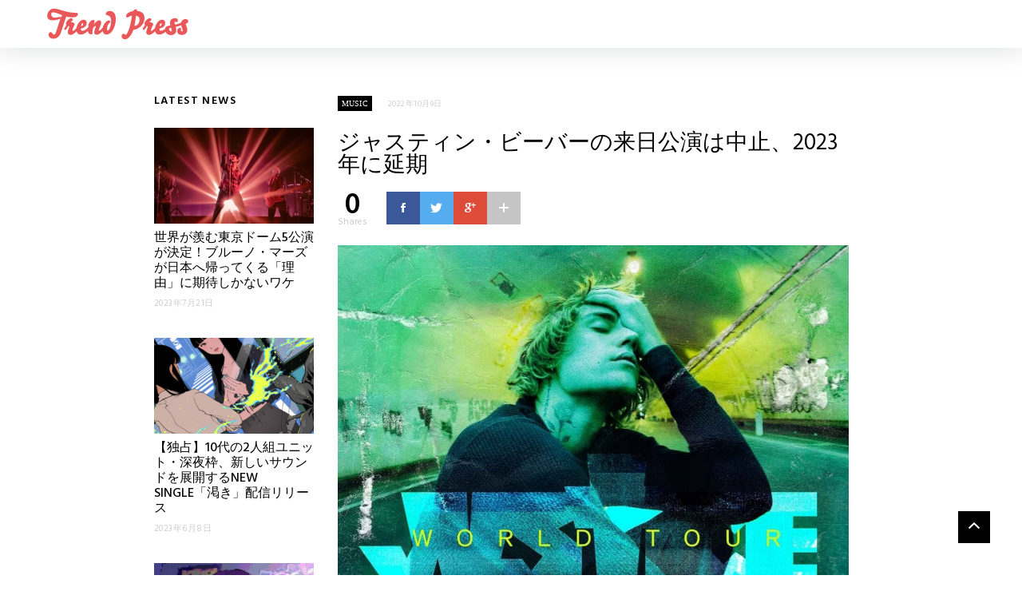

--- FILE ---
content_type: text/html; charset=UTF-8
request_url: https://trpr.jp/music/justin-bieber-2/
body_size: 12402
content:
<!DOCTYPE html>
<!--[if IE 7 ]>    <html class="ie7"> <![endif]-->
<!--[if IE 8 ]>    <html class="ie8"> <![endif]-->
<html lang="ja">
    <head>
        <meta charset="UTF-8">
        <!-- Mobile Specific Metas
        ================================================== -->
        <meta name="viewport" content="width=device-width, initial-scale=1, maximum-scale=1"/>
        <link rel="shortcut icon" href="https://trpr.jp/wp-content/uploads/2021/04/ファビコン.png" />
		    <!-- 記事に設定されているアイキャッチ画像のOGP -->
    <meta property="og:image" content="https://trpr.jp/wp-content/uploads/2022/10/5a6f693f4821c4772a223ea849031e42a2266fbd_xlarge.jpg">
		
		    <!-- 記事に設定されているアイキャッチ画像のOGP -->
    <meta name="twitter:image" content="https://trpr.jp/wp-content/uploads/2022/10/5a6f693f4821c4772a223ea849031e42a2266fbd_xlarge.jpg">
		
		
        <title>ジャスティン・ビーバーの来日公演は中止、2023年に延期 &#8211; Trend Press -トレンドプレス-</title>
<meta name='robots' content='max-image-preview:large' />
<link rel='dns-prefetch' href='//webfonts.xserver.jp' />
<link rel='dns-prefetch' href='//fonts.googleapis.com' />
<link rel='dns-prefetch' href='//s.w.org' />
<link rel='preconnect' href='https://fonts.gstatic.com' crossorigin />
<link rel="alternate" type="application/rss+xml" title="Trend Press -トレンドプレス- &raquo; フィード" href="https://trpr.jp/feed/" />
<link rel="alternate" type="application/rss+xml" title="Trend Press -トレンドプレス- &raquo; コメントフィード" href="https://trpr.jp/comments/feed/" />
<script type="text/javascript">
window._wpemojiSettings = {"baseUrl":"https:\/\/s.w.org\/images\/core\/emoji\/13.1.0\/72x72\/","ext":".png","svgUrl":"https:\/\/s.w.org\/images\/core\/emoji\/13.1.0\/svg\/","svgExt":".svg","source":{"concatemoji":"https:\/\/trpr.jp\/wp-includes\/js\/wp-emoji-release.min.js?ver=5.9.12"}};
/*! This file is auto-generated */
!function(e,a,t){var n,r,o,i=a.createElement("canvas"),p=i.getContext&&i.getContext("2d");function s(e,t){var a=String.fromCharCode;p.clearRect(0,0,i.width,i.height),p.fillText(a.apply(this,e),0,0);e=i.toDataURL();return p.clearRect(0,0,i.width,i.height),p.fillText(a.apply(this,t),0,0),e===i.toDataURL()}function c(e){var t=a.createElement("script");t.src=e,t.defer=t.type="text/javascript",a.getElementsByTagName("head")[0].appendChild(t)}for(o=Array("flag","emoji"),t.supports={everything:!0,everythingExceptFlag:!0},r=0;r<o.length;r++)t.supports[o[r]]=function(e){if(!p||!p.fillText)return!1;switch(p.textBaseline="top",p.font="600 32px Arial",e){case"flag":return s([127987,65039,8205,9895,65039],[127987,65039,8203,9895,65039])?!1:!s([55356,56826,55356,56819],[55356,56826,8203,55356,56819])&&!s([55356,57332,56128,56423,56128,56418,56128,56421,56128,56430,56128,56423,56128,56447],[55356,57332,8203,56128,56423,8203,56128,56418,8203,56128,56421,8203,56128,56430,8203,56128,56423,8203,56128,56447]);case"emoji":return!s([10084,65039,8205,55357,56613],[10084,65039,8203,55357,56613])}return!1}(o[r]),t.supports.everything=t.supports.everything&&t.supports[o[r]],"flag"!==o[r]&&(t.supports.everythingExceptFlag=t.supports.everythingExceptFlag&&t.supports[o[r]]);t.supports.everythingExceptFlag=t.supports.everythingExceptFlag&&!t.supports.flag,t.DOMReady=!1,t.readyCallback=function(){t.DOMReady=!0},t.supports.everything||(n=function(){t.readyCallback()},a.addEventListener?(a.addEventListener("DOMContentLoaded",n,!1),e.addEventListener("load",n,!1)):(e.attachEvent("onload",n),a.attachEvent("onreadystatechange",function(){"complete"===a.readyState&&t.readyCallback()})),(n=t.source||{}).concatemoji?c(n.concatemoji):n.wpemoji&&n.twemoji&&(c(n.twemoji),c(n.wpemoji)))}(window,document,window._wpemojiSettings);
</script>
<style type="text/css">
img.wp-smiley,
img.emoji {
	display: inline !important;
	border: none !important;
	box-shadow: none !important;
	height: 1em !important;
	width: 1em !important;
	margin: 0 0.07em !important;
	vertical-align: -0.1em !important;
	background: none !important;
	padding: 0 !important;
}
</style>
	<link rel='stylesheet' id='wp-block-library-css'  href='https://trpr.jp/wp-includes/css/dist/block-library/style.min.css?ver=5.9.12' type='text/css' media='all' />
<style id='wp-block-library-inline-css' type='text/css'>
.has-text-align-justify{text-align:justify;}
</style>
<link rel='stylesheet' id='mediaelement-css'  href='https://trpr.jp/wp-includes/js/mediaelement/mediaelementplayer-legacy.min.css?ver=4.2.16' type='text/css' media='all' />
<link rel='stylesheet' id='wp-mediaelement-css'  href='https://trpr.jp/wp-includes/js/mediaelement/wp-mediaelement.min.css?ver=5.9.12' type='text/css' media='all' />
<style id='global-styles-inline-css' type='text/css'>
body{--wp--preset--color--black: #000000;--wp--preset--color--cyan-bluish-gray: #abb8c3;--wp--preset--color--white: #ffffff;--wp--preset--color--pale-pink: #f78da7;--wp--preset--color--vivid-red: #cf2e2e;--wp--preset--color--luminous-vivid-orange: #ff6900;--wp--preset--color--luminous-vivid-amber: #fcb900;--wp--preset--color--light-green-cyan: #7bdcb5;--wp--preset--color--vivid-green-cyan: #00d084;--wp--preset--color--pale-cyan-blue: #8ed1fc;--wp--preset--color--vivid-cyan-blue: #0693e3;--wp--preset--color--vivid-purple: #9b51e0;--wp--preset--gradient--vivid-cyan-blue-to-vivid-purple: linear-gradient(135deg,rgba(6,147,227,1) 0%,rgb(155,81,224) 100%);--wp--preset--gradient--light-green-cyan-to-vivid-green-cyan: linear-gradient(135deg,rgb(122,220,180) 0%,rgb(0,208,130) 100%);--wp--preset--gradient--luminous-vivid-amber-to-luminous-vivid-orange: linear-gradient(135deg,rgba(252,185,0,1) 0%,rgba(255,105,0,1) 100%);--wp--preset--gradient--luminous-vivid-orange-to-vivid-red: linear-gradient(135deg,rgba(255,105,0,1) 0%,rgb(207,46,46) 100%);--wp--preset--gradient--very-light-gray-to-cyan-bluish-gray: linear-gradient(135deg,rgb(238,238,238) 0%,rgb(169,184,195) 100%);--wp--preset--gradient--cool-to-warm-spectrum: linear-gradient(135deg,rgb(74,234,220) 0%,rgb(151,120,209) 20%,rgb(207,42,186) 40%,rgb(238,44,130) 60%,rgb(251,105,98) 80%,rgb(254,248,76) 100%);--wp--preset--gradient--blush-light-purple: linear-gradient(135deg,rgb(255,206,236) 0%,rgb(152,150,240) 100%);--wp--preset--gradient--blush-bordeaux: linear-gradient(135deg,rgb(254,205,165) 0%,rgb(254,45,45) 50%,rgb(107,0,62) 100%);--wp--preset--gradient--luminous-dusk: linear-gradient(135deg,rgb(255,203,112) 0%,rgb(199,81,192) 50%,rgb(65,88,208) 100%);--wp--preset--gradient--pale-ocean: linear-gradient(135deg,rgb(255,245,203) 0%,rgb(182,227,212) 50%,rgb(51,167,181) 100%);--wp--preset--gradient--electric-grass: linear-gradient(135deg,rgb(202,248,128) 0%,rgb(113,206,126) 100%);--wp--preset--gradient--midnight: linear-gradient(135deg,rgb(2,3,129) 0%,rgb(40,116,252) 100%);--wp--preset--duotone--dark-grayscale: url('#wp-duotone-dark-grayscale');--wp--preset--duotone--grayscale: url('#wp-duotone-grayscale');--wp--preset--duotone--purple-yellow: url('#wp-duotone-purple-yellow');--wp--preset--duotone--blue-red: url('#wp-duotone-blue-red');--wp--preset--duotone--midnight: url('#wp-duotone-midnight');--wp--preset--duotone--magenta-yellow: url('#wp-duotone-magenta-yellow');--wp--preset--duotone--purple-green: url('#wp-duotone-purple-green');--wp--preset--duotone--blue-orange: url('#wp-duotone-blue-orange');--wp--preset--font-size--small: 13px;--wp--preset--font-size--medium: 20px;--wp--preset--font-size--large: 36px;--wp--preset--font-size--x-large: 42px;}.has-black-color{color: var(--wp--preset--color--black) !important;}.has-cyan-bluish-gray-color{color: var(--wp--preset--color--cyan-bluish-gray) !important;}.has-white-color{color: var(--wp--preset--color--white) !important;}.has-pale-pink-color{color: var(--wp--preset--color--pale-pink) !important;}.has-vivid-red-color{color: var(--wp--preset--color--vivid-red) !important;}.has-luminous-vivid-orange-color{color: var(--wp--preset--color--luminous-vivid-orange) !important;}.has-luminous-vivid-amber-color{color: var(--wp--preset--color--luminous-vivid-amber) !important;}.has-light-green-cyan-color{color: var(--wp--preset--color--light-green-cyan) !important;}.has-vivid-green-cyan-color{color: var(--wp--preset--color--vivid-green-cyan) !important;}.has-pale-cyan-blue-color{color: var(--wp--preset--color--pale-cyan-blue) !important;}.has-vivid-cyan-blue-color{color: var(--wp--preset--color--vivid-cyan-blue) !important;}.has-vivid-purple-color{color: var(--wp--preset--color--vivid-purple) !important;}.has-black-background-color{background-color: var(--wp--preset--color--black) !important;}.has-cyan-bluish-gray-background-color{background-color: var(--wp--preset--color--cyan-bluish-gray) !important;}.has-white-background-color{background-color: var(--wp--preset--color--white) !important;}.has-pale-pink-background-color{background-color: var(--wp--preset--color--pale-pink) !important;}.has-vivid-red-background-color{background-color: var(--wp--preset--color--vivid-red) !important;}.has-luminous-vivid-orange-background-color{background-color: var(--wp--preset--color--luminous-vivid-orange) !important;}.has-luminous-vivid-amber-background-color{background-color: var(--wp--preset--color--luminous-vivid-amber) !important;}.has-light-green-cyan-background-color{background-color: var(--wp--preset--color--light-green-cyan) !important;}.has-vivid-green-cyan-background-color{background-color: var(--wp--preset--color--vivid-green-cyan) !important;}.has-pale-cyan-blue-background-color{background-color: var(--wp--preset--color--pale-cyan-blue) !important;}.has-vivid-cyan-blue-background-color{background-color: var(--wp--preset--color--vivid-cyan-blue) !important;}.has-vivid-purple-background-color{background-color: var(--wp--preset--color--vivid-purple) !important;}.has-black-border-color{border-color: var(--wp--preset--color--black) !important;}.has-cyan-bluish-gray-border-color{border-color: var(--wp--preset--color--cyan-bluish-gray) !important;}.has-white-border-color{border-color: var(--wp--preset--color--white) !important;}.has-pale-pink-border-color{border-color: var(--wp--preset--color--pale-pink) !important;}.has-vivid-red-border-color{border-color: var(--wp--preset--color--vivid-red) !important;}.has-luminous-vivid-orange-border-color{border-color: var(--wp--preset--color--luminous-vivid-orange) !important;}.has-luminous-vivid-amber-border-color{border-color: var(--wp--preset--color--luminous-vivid-amber) !important;}.has-light-green-cyan-border-color{border-color: var(--wp--preset--color--light-green-cyan) !important;}.has-vivid-green-cyan-border-color{border-color: var(--wp--preset--color--vivid-green-cyan) !important;}.has-pale-cyan-blue-border-color{border-color: var(--wp--preset--color--pale-cyan-blue) !important;}.has-vivid-cyan-blue-border-color{border-color: var(--wp--preset--color--vivid-cyan-blue) !important;}.has-vivid-purple-border-color{border-color: var(--wp--preset--color--vivid-purple) !important;}.has-vivid-cyan-blue-to-vivid-purple-gradient-background{background: var(--wp--preset--gradient--vivid-cyan-blue-to-vivid-purple) !important;}.has-light-green-cyan-to-vivid-green-cyan-gradient-background{background: var(--wp--preset--gradient--light-green-cyan-to-vivid-green-cyan) !important;}.has-luminous-vivid-amber-to-luminous-vivid-orange-gradient-background{background: var(--wp--preset--gradient--luminous-vivid-amber-to-luminous-vivid-orange) !important;}.has-luminous-vivid-orange-to-vivid-red-gradient-background{background: var(--wp--preset--gradient--luminous-vivid-orange-to-vivid-red) !important;}.has-very-light-gray-to-cyan-bluish-gray-gradient-background{background: var(--wp--preset--gradient--very-light-gray-to-cyan-bluish-gray) !important;}.has-cool-to-warm-spectrum-gradient-background{background: var(--wp--preset--gradient--cool-to-warm-spectrum) !important;}.has-blush-light-purple-gradient-background{background: var(--wp--preset--gradient--blush-light-purple) !important;}.has-blush-bordeaux-gradient-background{background: var(--wp--preset--gradient--blush-bordeaux) !important;}.has-luminous-dusk-gradient-background{background: var(--wp--preset--gradient--luminous-dusk) !important;}.has-pale-ocean-gradient-background{background: var(--wp--preset--gradient--pale-ocean) !important;}.has-electric-grass-gradient-background{background: var(--wp--preset--gradient--electric-grass) !important;}.has-midnight-gradient-background{background: var(--wp--preset--gradient--midnight) !important;}.has-small-font-size{font-size: var(--wp--preset--font-size--small) !important;}.has-medium-font-size{font-size: var(--wp--preset--font-size--medium) !important;}.has-large-font-size{font-size: var(--wp--preset--font-size--large) !important;}.has-x-large-font-size{font-size: var(--wp--preset--font-size--x-large) !important;}
</style>
<link rel='stylesheet' id='contact-form-7-css'  href='https://trpr.jp/wp-content/plugins/contact-form-7/includes/css/styles.css?ver=5.6.4' type='text/css' media='all' />
<link rel='stylesheet' id='bootstrap-css'  href='https://trpr.jp/wp-content/themes/coolist/assets/css/bootstrap.min.css?ver=5.9.12' type='text/css' media='all' />
<link rel='stylesheet' id='ionfonts-css'  href='https://trpr.jp/wp-content/themes/coolist/assets/css/ionicons.min.css?ver=5.9.12' type='text/css' media='all' />
<link rel='stylesheet' id='swipebox-css'  href='https://trpr.jp/wp-content/themes/coolist/assets/css/swipebox.min.css?ver=5.9.12' type='text/css' media='all' />
<link rel='stylesheet' id='coolist-style-css'  href='https://trpr.jp/wp-content/themes/coolist/style.css?ver=5.9.12' type='text/css' media='all' />
<link rel='stylesheet' id='coolist-responsive-css'  href='https://trpr.jp/wp-content/themes/coolist/assets/css/responsive.css?ver=5.9.12' type='text/css' media='all' />
<style id='coolist-responsive-inline-css' type='text/css'>
body{font-family: "Hind", Arial, Helvetica, sans-serif;font-size: 15px;font-weight: 400;color: #0f0f0f;background-color: #ffffff;}
body.tw-reaction-page div#theme-layout{background-color: #ffffff;}
.theme-boxed #theme-layout{background-color: #191919;}
ul.sf-menu, ul.sf-mobile-menu, .cat-menu{font-family: "Hind";}
ul.sf-menu > li > a{font-size: 0px;}
ul.sf-menu > li > a, ul.sf-mobile-menu, .cat-menu{font-weight: 600;text-transform: uppercase;}
.sf-menu ul, .cat-menu ul{font-size: 0px;font-weight: 700;text-transform: uppercase;}
h1, h2, h3, h4, h5, h6, .tw-blog .row-title > a{font-weight: 600;color: #000000;}
h2{ font-size: 18px}
h3{ font-size: 18px}
h4{ font-size: 16px}
h5{ font-size: 14px}
h6{ font-size: 12px}
h1, h2, h3, h4, h5, h6, blockquote{text-transform: none;}
h1, h2, h3, h4, h5, h6, blockquote, .tw-pagination, .btn,.tw-cat-arrow, .tw-blog .row-title > a{font-family: "Hind";}
.entry-cats{font-size: 10px;font-weight: 400;text-transform: uppercase;}
.entry-meta, .wp-review-tab-postmeta{font-family: "Hind";font-size: 10px;font-weight: 400;text-transform: none;}
.site-name{font-family: "Montserrat";font-size: 20px;font-weight: 700;text-transform: none;}
.tw-slider .slider-item .entry-title{ font-size: 25px; text-transform: none}
.tw-slider-bullets .entry-title{ font-size: 18px; text-transform: }
.tw-menu-container, .header-clone, .sf-menu > li{height: 60px;}.tw-mobile-menu{top: 60px;}.tw-slider.style_2{height: 600px;}a{color: #111;}a:hover{color: #999;}.entry-content blockquote{color: #000000;}.tw-blog .row-title h3, .tw-blog .row-title > a, .blog-column h5.column-title{color: #0a0a0a;}.header-clone, body.header-small .tw-menu-container{background-color: #ffffff;}.slider-fullwidth .header-clone{position: static;}.entry-cats, .logo-point, article.single .entry-share .share-count, .waves-footer .mc4wp-form-fields button:hover{color: #000000;}.cat-menu, article.featured .entry-cats a, .entry-meta .entry-cats a, .tw-list-title span, .tw-cats-widget span.point,.entry-content .review-total-wrapper span.review-total-box{background-color: #000000;}.content-area article.sticky{border-color: #000000;}div.cat-menu ul li>span{background-color: #ce1126;}div.cat-menu ul li.active a{color: #ce1126;}.tw-blog article .entry-post, .tw-blog article.list, body:not(.single-post) .tw-sidebar aside.widget, body.error404,body.page:not(.page-template-page-rowbuilder):not(.tw-reaction-page) #theme-layout, body.single-post #theme-layout{background-color: #ffffff;}.entry-meta, .share-count .count-text{color: #ccc;}.site-name, .site-name .logo, ul.sf-menu > li > a, .header-search-icon, .mobile-menu-icon,.tw-menu ul.sf-menu > li:hover > a, .tw-menu ul.sf-menu > li > a:hover{color: #0a0a0a;}.tw-menu .sf-menu:hover > li > a{color: #0a0a0a;}ul.sf-menu li ul li a, .cat-menu ul li a, .sf-menu ul .menu-item-has-children > a:after,.sf-menu .waves-mega-menu .mega-menu-title{color: #333;}.cat-menu ul, .sf-menu ul, ul.sf-menu li ul li{background-color: #ffffff;}ul.sf-menu li ul li a:before{background-color: #ce1126;}ul.sf-menu li ul li:hover > a,.sf-menu ul .menu-item-has-children:hover > a:after{color: #ffffff;}.header-socials .follow-item, .header-socials a{color: #ffffff;}.header-socials a:hover{color: #ffffff;}.waves-footer{color: #999;background-color: #151515;}.waves-footer h1, .waves-footer h2, .waves-footer h3, .waves-footer h4, .waves-footer h5, .waves-footer h6{color: #fff;}.waves-footer a, .waves-footer div.tw-social-icon a{color: #ccc;}.waves-footer a:hover{color: #fff;}.dark-version input, 
                .dark-version input[type="tel"],
                .dark-version input[type="date"],
                .dark-version input[type="text"],
                .dark-version input[type="password"],
                .dark-version input[type="email"],
                .dark-version textarea, .dark-version select,
                .dark-version .comment-title-container .comment-title,
                .dark-version h3.comment-reply-title,
                .dark-version .tw-pagebreak a i,
                .dark-version .tw-infinite-scroll a,
                .dark-version article.single .tw-share-icon a.more-plus,
                .dark-version article.single .tw-share-icon a.secondary,
                .dark-version .entry-tags a,
                .dark-version .tw-format-gallery .swiper-button-prev,
                .dark-version .tw-format-gallery .swiper-button-next{background-color: #333;border-color: #333;}.mc4wp-form-fields input[type="button"], .mc4wp-form-fields button,.dark-version button, .dark-version input[type="submit"], .dark-version input[type="reset"], .dark-version input[type="button"]{color: #000000;border-color: #000000;}body.single-post .content-area{width: 895px;padding-left: 0;}body.single-post .single-content{width: 640px;}.fullwidth-container article.single{width: 895px;padding-left: 255px;}.cat-menu {
    display : none;
}
.tw-header-meta {
    display : none;
}

.title{
    font-size : 20px;
}
@media screen and (max-width:690px) { 
    .with-reactions + .header-clone {
        margin-bottom : 0;
    }
}
</style>
<link rel='stylesheet' id='coolist-child-style-css'  href='https://trpr.jp/wp-content/themes/coolist-child-theme/style.css?ver=5.9.12' type='text/css' media='all' />
<link rel="preload" as="style" href="https://fonts.googleapis.com/css?family=Hind:300,400,500,600,700%7CMontserrat:700&#038;display=swap&#038;ver=1650621110" /><link rel="stylesheet" href="https://fonts.googleapis.com/css?family=Hind:300,400,500,600,700%7CMontserrat:700&#038;display=swap&#038;ver=1650621110" media="print" onload="this.media='all'"><noscript><link rel="stylesheet" href="https://fonts.googleapis.com/css?family=Hind:300,400,500,600,700%7CMontserrat:700&#038;display=swap&#038;ver=1650621110" /></noscript><link rel='stylesheet' id='jetpack_css-css'  href='https://trpr.jp/wp-content/plugins/jetpack/css/jetpack.css?ver=10.9.3' type='text/css' media='all' />
<script type='text/javascript' id='jquery-core-js-extra'>
/* <![CDATA[ */
var coolist_script_data = {"home_uri":"https:\/\/trpr.jp\/","ajax_function":"1","gif_auto":"0","fixed_sidebar":"1","slider_auto":"1","slider_delay":"3000"};
/* ]]> */
</script>
<script type='text/javascript' src='https://trpr.jp/wp-includes/js/jquery/jquery.min.js?ver=3.6.0' id='jquery-core-js'></script>
<script type='text/javascript' src='https://trpr.jp/wp-includes/js/jquery/jquery-migrate.min.js?ver=3.3.2' id='jquery-migrate-js'></script>
<script type='text/javascript' src='//webfonts.xserver.jp/js/xserverv3.js?fadein=0&#038;ver=2.0.9' id='typesquare_std-js'></script>
<!--[if lt IE 9]>
<script type='text/javascript' src='https://trpr.jp/wp-content/themes/coolist/assets/js/html5.js?ver=3.6.0' id='html5-js'></script>
<![endif]-->
<script type='text/javascript' src='https://trpr.jp/wp-content/themes/coolist/assets/js/functions.js?ver=5.9.12' id='coolist-functions-js'></script>
<script type='text/javascript' src='https://trpr.jp/wp-content/themes/coolist/assets/js/themewaves.js?ver=5.9.12' id='coolist-themewaves-js'></script>
<link rel="https://api.w.org/" href="https://trpr.jp/wp-json/" /><link rel="alternate" type="application/json" href="https://trpr.jp/wp-json/wp/v2/posts/5188" /><link rel="EditURI" type="application/rsd+xml" title="RSD" href="https://trpr.jp/xmlrpc.php?rsd" />
<link rel="wlwmanifest" type="application/wlwmanifest+xml" href="https://trpr.jp/wp-includes/wlwmanifest.xml" /> 
<meta name="generator" content="WordPress 5.9.12" />
<link rel="canonical" href="https://trpr.jp/music/justin-bieber-2/" />
<link rel='shortlink' href='https://trpr.jp/?p=5188' />
<link rel="alternate" type="application/json+oembed" href="https://trpr.jp/wp-json/oembed/1.0/embed?url=https%3A%2F%2Ftrpr.jp%2Fmusic%2Fjustin-bieber-2%2F" />
<link rel="alternate" type="text/xml+oembed" href="https://trpr.jp/wp-json/oembed/1.0/embed?url=https%3A%2F%2Ftrpr.jp%2Fmusic%2Fjustin-bieber-2%2F&#038;format=xml" />
<meta name="generator" content="Redux 4.5.10" /><style type='text/css'>img#wpstats{display:none}</style>
	
<!-- Jetpack Open Graph Tags -->
<meta property="og:type" content="article" />
<meta property="og:title" content="ジャスティン・ビーバーの来日公演は中止、2023年に延期" />
<meta property="og:url" content="https://trpr.jp/music/justin-bieber-2/" />
<meta property="og:description" content="ジャスティン・ビーバーの2022年11月の来日公演の中止が正式に発表された。（フロントロウ編集部） ラムゼイハ&hellip;" />
<meta property="article:published_time" content="2022-10-09T11:16:54+00:00" />
<meta property="article:modified_time" content="2022-10-09T11:16:55+00:00" />
<meta property="og:site_name" content="Trend Press -トレンドプレス-" />
<meta property="og:image" content="https://trpr.jp/wp-content/uploads/2022/10/5a6f693f4821c4772a223ea849031e42a2266fbd_xlarge.jpg" />
<meta property="og:image:width" content="1280" />
<meta property="og:image:height" content="959" />
<meta property="og:image:alt" content="" />
<meta property="og:locale" content="ja_JP" />

<!-- End Jetpack Open Graph Tags -->
<meta name="twitter:partner" content="tfwp" />
<meta name="twitter:card" content="summary" /><meta name="twitter:title" content="ジャスティン・ビーバーの来日公演は中止、2023年に延期" /><meta name="twitter:description" content="ジャスティン・ビーバーの2022年11月の来日公演の中止が正式に発表された。（フロントロウ編集部） ラムゼイハ&hellip;" /><meta name="twitter:image" content="https://trpr.jp/wp-content/uploads/2022/10/5a6f693f4821c4772a223ea849031e42a2266fbd_xlarge.jpg" />
    </head>
    <body data-rsssl=1 class="post-template-default single single-post postid-5188 single-format-standard menu-default theme-full ">
        <div class="tw-mobile-menu-overlay"></div>
        <div class="tw-mobile-menu">
            <nav><ul id="menu-main-menu" class="sf-mobile-menu clearfix"><li id="menu-item-1638" class="menu-item menu-item-type-taxonomy menu-item-object-category menu-item-1638"><a href="https://trpr.jp/category/art/">Art</a></li>
<li id="menu-item-1639" class="menu-item menu-item-type-taxonomy menu-item-object-category menu-item-1639"><a href="https://trpr.jp/category/car/">Car</a></li>
<li id="menu-item-1640" class="menu-item menu-item-type-taxonomy menu-item-object-category menu-item-1640"><a href="https://trpr.jp/category/cosmetics/">Cosmetics</a></li>
<li id="menu-item-1641" class="menu-item menu-item-type-taxonomy menu-item-object-category menu-item-1641"><a href="https://trpr.jp/category/entertainment/">Entertainment</a></li>
<li id="menu-item-1642" class="menu-item menu-item-type-taxonomy menu-item-object-category menu-item-1642"><a href="https://trpr.jp/category/fashion/">Fashion</a></li>
<li id="menu-item-1643" class="menu-item menu-item-type-taxonomy menu-item-object-category menu-item-1643"><a href="https://trpr.jp/category/food/">Food</a></li>
<li id="menu-item-1644" class="menu-item menu-item-type-taxonomy menu-item-object-category menu-item-1644"><a href="https://trpr.jp/category/lifestyle/">Lifestyle</a></li>
<li id="menu-item-1645" class="menu-item menu-item-type-taxonomy menu-item-object-category current-post-ancestor current-menu-parent current-post-parent menu-item-1645"><a href="https://trpr.jp/category/music/">Music</a></li>
<li id="menu-item-1646" class="menu-item menu-item-type-taxonomy menu-item-object-category menu-item-1646"><a href="https://trpr.jp/category/sports/">Sports</a></li>
<li id="menu-item-2756" class="menu-item menu-item-type-taxonomy menu-item-object-category menu-item-2756"><a href="https://trpr.jp/category/people/">People</a></li>
</ul></nav>
        </div>
        <div class="tw-search-box"><div class="container"><form method="get" class="searchform" action="https://trpr.jp/" >
        <div class="input">
        <label>Search anything and hit enter</label>
        <input type="text" value="" name="s" placeholder="Search" />
        </div>
        </form>            <div class="close-search"><i class="ion-ios-close-outline"></i></div>
        </div></div>
        <div id="theme-layout">
            
            
<!-- Start Header -->
<div class="waves-header">
    <div class="tw-menu-container">
        <div class="container">
            <div class="tw-logo"><a class="logo" href="https://trpr.jp/"><img class="logo-img" src="https://trpr.jp/wp-content/uploads/2021/04/logo.png" alt="Trend Press -トレンドプレス-"/></a><div class="cat-menu"><div class="cat-selected">Music</div><ul><li><span></span><a href="https://trpr.jp/test/">test</a></li><li><span style="background-color: #000000;"></span><a href="https://trpr.jp/category/art/">Art</a></li><li><span style="background-color: #000000;"></span><a href="https://trpr.jp/category/car/">Car</a></li><li><span style="background-color: #000000;"></span><a href="https://trpr.jp/category/cosmetics/">Cosmetics</a></li><li><span style="background-color: #000000;"></span><a href="https://trpr.jp/category/entertainment/">Entertainment</a></li><li><span style="background-color: #000000;"></span><a href="https://trpr.jp/category/fashion/">Fashion</a></li><li><span style="background-color: #000000;"></span><a href="https://trpr.jp/category/food/">Food</a></li><li><span style="background-color: #000000;"></span><a href="https://trpr.jp/category/lifestyle/">Lifestyle</a></li><li class="active"><span style="background-color: #000000;"></span><a href="https://trpr.jp/category/music/" style="color: #000000;">Music</a></li><li><span></span><a href="https://trpr.jp/category/people/">People</a></li><li><span style="background-color: #000000;"></span><a href="https://trpr.jp/category/sports/">Sports</a></li><li><span style="background-color: #000000;"></span><a href="https://trpr.jp/category/uncategorized/">未分類</a></li></ul></div></div>            <div class="tw-menu">
                <ul id="menu-main-menu-1" class="sf-menu clearfix"><li class="menu-item menu-item-type-taxonomy menu-item-object-category menu-item-1638"><a href="https://trpr.jp/category/art/">Art</a></li>
<li class="menu-item menu-item-type-taxonomy menu-item-object-category menu-item-1639"><a href="https://trpr.jp/category/car/">Car</a></li>
<li class="menu-item menu-item-type-taxonomy menu-item-object-category menu-item-1640"><a href="https://trpr.jp/category/cosmetics/">Cosmetics</a></li>
<li class="menu-item menu-item-type-taxonomy menu-item-object-category menu-item-1641"><a href="https://trpr.jp/category/entertainment/">Entertainment</a></li>
<li class="menu-item menu-item-type-taxonomy menu-item-object-category menu-item-1642"><a href="https://trpr.jp/category/fashion/">Fashion</a></li>
<li class="menu-item menu-item-type-taxonomy menu-item-object-category menu-item-1643"><a href="https://trpr.jp/category/food/">Food</a></li>
<li class="menu-item menu-item-type-taxonomy menu-item-object-category menu-item-1644"><a href="https://trpr.jp/category/lifestyle/">Lifestyle</a></li>
<li class="menu-item menu-item-type-taxonomy menu-item-object-category current-post-ancestor current-menu-parent current-post-parent menu-item-1645"><a href="https://trpr.jp/category/music/">Music</a></li>
<li class="menu-item menu-item-type-taxonomy menu-item-object-category menu-item-1646"><a href="https://trpr.jp/category/sports/">Sports</a></li>
<li class="menu-item menu-item-type-taxonomy menu-item-object-category menu-item-2756"><a href="https://trpr.jp/category/people/">People</a></li>
</ul>            </div>
            <div class="tw-header-meta">
                <div class="header-socials"><div class="social-icons"><a title="facebook" href="http://facebook.com" class="facebook"><i class="ion-social-facebook"></i></a><a title="twitter" href="http://twitter.com" class="twitter"><i class="ion-social-twitter"></i></a><a title="youtube" href="http://youtube.com" class="youtube"><i class="ion-social-youtube"></i></a><a title="instagram" href="http://instagram.com" class="instagram"><i class="ion-social-instagram"></i></a><a title="google" href="http://plus.google.com" class="google"><i class="ion-social-googleplus"></i></a><a title="pinterest" href="http://pinterest.com" class="pinterest"><i class="ion-social-pinterest"></i></a></div><span class="follow-item">Follow</span></div><i class="ion-search header-search-icon"></i>            </div>
            <i class="ion-android-menu mobile-menu-icon"></i>
        </div>
    </div>
    <div class="header-clone"></div>
</div>
<!-- End Header -->

            
            <!-- Waves Container -->
            <div class="waves-container">
                <div class="loader"><img src="https://trpr.jp/wp-content/themes/coolist/assets/img/loading-bubbles.svg" alt="Loading Posts..."/></div>
                <div class="waves-container-inner">

                    <div class="container">

    <div class="content-area single_1 left_sidebar"><div class="tw-sidebar single-left"><aside class="widget tw-post-widget" id="coolist_posts_widget-1"><h3 class="widget-title"><span>Latest News</span></h3><ul class="layout-large"><li><div class="tw-thumbnail"><a class="recent-thumb with-thumb" href="https://trpr.jp/music/bruno-mars-2/"><img width="335" height="201" src="https://trpr.jp/wp-content/uploads/2023/07/0a535926795fbc4498be76bb308303643e4462c7_large-335x201.jpg" class="attachment-coolist_grid_thumb size-coolist_grid_thumb wp-post-image" alt="" loading="lazy" /><div class="image-overlay format-standard"></div></a></div><div class="recent-content"><h4><a href="https://trpr.jp/music/bruno-mars-2/">世界が羨む東京ドーム5公演が決定！ブルーノ・マーズが日本へ帰ってくる「理由」に期待しかないワケ</a></h4><span class="entry-date">2023年7月21日</span></div></li><li><div class="tw-thumbnail"><a class="recent-thumb with-thumb" href="https://trpr.jp/uncategorized/late-night-slots-new/"><img width="335" height="201" src="https://trpr.jp/wp-content/uploads/2023/06/タイトルなし-1-335x201.png" class="attachment-coolist_grid_thumb size-coolist_grid_thumb wp-post-image" alt="" loading="lazy" /><div class="image-overlay format-standard"></div></a></div><div class="recent-content"><h4><a href="https://trpr.jp/uncategorized/late-night-slots-new/">【独占】10代の2人組ユニット・深夜枠、新しいサウンドを展開するNEW SINGLE「渇き」配信リリース</a></h4><span class="entry-date">2023年6月8日</span></div></li><li><div class="tw-thumbnail"><a class="recent-thumb with-thumb" href="https://trpr.jp/music/i-wish-it-was-midnight-all-the-time/"><img width="335" height="201" src="https://trpr.jp/wp-content/uploads/2023/06/UGo-335x201.jpg" class="attachment-coolist_grid_thumb size-coolist_grid_thumb wp-post-image" alt="" loading="lazy" /><div class="image-overlay format-standard"></div></a></div><div class="recent-content"><h4><a href="https://trpr.jp/music/i-wish-it-was-midnight-all-the-time/">ずっと真夜中でいいのに。の全国ライブツアー2023、東京・大阪ほか33公演の過去最大規模で</a></h4><span class="entry-date">2023年6月5日</span></div></li><li><div class="tw-thumbnail"><a class="recent-thumb with-thumb" href="https://trpr.jp/music/knock-out/"><img width="335" height="201" src="https://trpr.jp/wp-content/uploads/2023/06/タイトルなし-335x201.png" class="attachment-coolist_grid_thumb size-coolist_grid_thumb wp-post-image" alt="" loading="lazy" /><div class="image-overlay format-standard"></div></a></div><div class="recent-content"><h4><a href="https://trpr.jp/music/knock-out/">岡崎体育の新曲『Knock Out』リリース記念、JOYSOUNDとのコラボキャンペーンがスタート</a></h4><span class="entry-date">2023年6月1日</span></div></li><li><div class="tw-thumbnail"><a class="recent-thumb with-thumb" href="https://trpr.jp/music/blackpink1990/"><img width="335" height="201" src="https://trpr.jp/wp-content/uploads/2023/05/タイトルなし-19-335x201.png" class="attachment-coolist_grid_thumb size-coolist_grid_thumb wp-post-image" alt="" loading="lazy" /><div class="image-overlay format-standard"></div></a></div><div class="recent-content"><h4><a href="https://trpr.jp/music/blackpink1990/">BLACKPINK が1990年代に一世を風靡したガールズグループの名曲をノリノリで披露</a></h4><span class="entry-date">2023年5月17日</span></div></li></ul></aside></div>        <div class="single-content">            <article class="single post-5188 post type-post status-publish format-standard has-post-thumbnail hentry category-music" data-permalink="https://trpr.jp/music/justin-bieber-2/">
                <div class="entry-meta"><span class="entry-cats"><a href="https://trpr.jp/category/music/" title="View all posts in " ><span class="parent" >Music</span></a></span><span class="date"><a href="https://trpr.jp/music/justin-bieber-2/">2022年10月9日</a></span></div><h1 class="entry-title">ジャスティン・ビーバーの来日公演は中止、2023年に延期</h1><div class="entry-meta"><div class="entry-share" data-id="5188" data-ajaxurl="https://trpr.jp/"><span class="share-count"><i class='ion-android-share'></i>0<span class="count-text">Shares</span></span><div class="tw-share-icon"><a class="facebook" href="https://trpr.jp/music/justin-bieber-2/" title="Share this"><i class="ion-social-facebook"></i></a><a class="twitter" href="https://trpr.jp/music/justin-bieber-2/" title="Tweet" data-title="ジャスティン・ビーバーの来日公演は中止、2023年に延期"><i class="ion-social-twitter"></i></a><a class="google" href="https://trpr.jp/music/justin-bieber-2/" title="Share this"><i class="ion-social-googleplus"></i></a><a class="pinterest secondary" href="https://trpr.jp/music/justin-bieber-2/" title="Pin It"><i class="ion-social-pinterest"></i></a><a class="more-plus" href="#"><i class="ion-plus-round"></i></a><a class="email secondary" href="mailto:?subject=%E3%82%B8%E3%83%A3%E3%82%B9%E3%83%86%E3%82%A3%E3%83%B3%E3%83%BB%E3%83%93%E3%83%BC%E3%83%90%E3%83%BC%E3%81%AE%E6%9D%A5%E6%97%A5%E5%85%AC%E6%BC%94%E3%81%AF%E4%B8%AD%E6%AD%A2%E3%80%812023%E5%B9%B4%E3%81%AB%E5%BB%B6%E6%9C%9F&body=https://trpr.jp/music/justin-bieber-2/"><i class="ion-email"></i></a><a class="more-minus secondary" href="#"><i class="ion-minus-round"></i></a></div></div></div>
                <div class="entry-post"><div class="entry-media standard"><div class="tw-thumbnail"><img width="1280" height="959" src="https://trpr.jp/wp-content/uploads/2022/10/5a6f693f4821c4772a223ea849031e42a2266fbd_xlarge.jpg" class="attachment-coolist_featured_img size-coolist_featured_img wp-post-image" alt="" srcset="https://trpr.jp/wp-content/uploads/2022/10/5a6f693f4821c4772a223ea849031e42a2266fbd_xlarge.jpg 1280w, https://trpr.jp/wp-content/uploads/2022/10/5a6f693f4821c4772a223ea849031e42a2266fbd_xlarge-300x225.jpg 300w, https://trpr.jp/wp-content/uploads/2022/10/5a6f693f4821c4772a223ea849031e42a2266fbd_xlarge-1024x767.jpg 1024w, https://trpr.jp/wp-content/uploads/2022/10/5a6f693f4821c4772a223ea849031e42a2266fbd_xlarge-768x575.jpg 768w, https://trpr.jp/wp-content/uploads/2022/10/5a6f693f4821c4772a223ea849031e42a2266fbd_xlarge-265x200.jpg 265w" sizes="(max-width: 1280px) 100vw, 1280px" /><div class="image-overlay"></div></div></div>
                        <div class="entry-content">
                            
<p>ジャスティン・ビーバーの2022年11月の来日公演の中止が正式に発表された。（フロントロウ編集部）</p>



<h2 id="c17575674_h1">ラムゼイハント症候群のため、リオ公演をもって休止</h2>



<p>　9月に体調不良のため<a href="https://front-row.jp/_ct/17568861">ワールドツアーの中断</a>を発表した<a href="https://front-row.jp/_tags/%E3%82%B8%E3%83%A3%E3%82%B9%E3%83%86%E3%82%A3%E3%83%B3%E3%83%BB%E3%83%93%E3%83%BC%E3%83%90%E3%83%BC">ジャスティン・ビーバー</a>。当時、日本の主催者AEG Presentsからは<a href="https://front-row.jp/_ct/17568933">来日公演は続行という声明</a>が発表されていたが、今回、2022年9月のリオ公演をもって全公演の中止が決定したため、AEG Presentsから中止が正式に発表された。</p>



<p>　以下が、AEG Presentsからの声明。</p>



<p>本日ジャスティン・ビーバーは残りのワールドツアーの日程をすべて延期すると発表しました。</p>



<p>本ツアーは当初2020年から始まる予定でしたが、新型コロナウイルス感染症の流行により延期され、ようやく今年2月にサンディエゴ公演を皮切りに3大陸10カ国に渡って開催されてきましたが、9月6日にアーティストの健康を第一に考えた結果、ツアーを中断、9月15日には、10月18日までの12公演の中止を発表しました。</p>



<p>本日の発表で、残念ながら残りのツアー日程は来年に延期されることになりました。 振替日程に関しては、現在調整中ですので、決定次第、発表させていただきます。</p>



<p>ご購入いただいたチケットは、振替公演にてそのまま有効となります。振替日程につきましては調整中となりますので、現時点で払い戻しを希望される方は、ご購入いただいたプレイガイドより順次ご案内させていただきますのでご確認の上、お手続きください。尚、本公演のチケットは電子チケットAnyPASSでのお受取りとなりますが、払い戻しの手続きにチケットは必要ございません。</p>



<p>また、振替公演決定後も改めて、ご都合が合わないお客様には、払い戻し期間を設けさせていただきますのでお待ちいただける方は次のご案内をお待ちください。詳細に関しましては別途ご購入いただいたプレイガイドよりご案内させていただきます。</p>



<p>皆様方にはご心配、ご迷惑をおかけし、誠に申し訳ございません。</p>



<p>　ジャスティンはツアー中だった2022年6月に顔半分が麻痺していることを明かし、「ラムゼイハント症候群」と診断されたことを発表。医師は、<a href="https://front-row.jp/_ct/17548141">ミュージシャンとしての生活に支障をきたす症状・後遺症の心配がある</a>としていた。（フロントロウ編集部）</p>



<p class="has-medium-font-size"><strong><a href="https://front-row.jp/_ct/17575674" data-type="URL" data-id="https://front-row.jp/_ct/17575674" target="_blank" rel="noreferrer noopener"><mark style="background-color:rgba(0, 0, 0, 0)" class="has-inline-color has-vivid-cyan-blue-color">リンク元</mark></a></strong></p>

                            <div class="clearfix"></div>

                            
                        </div>
                     

                    
                    
                </div>

                
            </article>

            
        </div>

    </div>
</div>

<div class="container"><div class="related-posts"><div class="tw-blog"><div class="blog-row style_1"><div class="blog-column"><div class="column-posts">
    <article id="post-8086" class="grid post-8086 post type-post status-publish format-standard has-post-thumbnail hentry category-music">
        <div class="entry-media"><a href="https://trpr.jp/music/bruno-mars-2/" ><img width="335" height="201" src="https://trpr.jp/wp-content/uploads/2023/07/0a535926795fbc4498be76bb308303643e4462c7_large-335x201.jpg" class="attachment-coolist_grid_thumb size-coolist_grid_thumb wp-post-image" alt="" loading="lazy" /></a></div><div class="entry-post"><div class="entry-cats"><a href="https://trpr.jp/category/music/" title="View all posts in " ><span class="parent" >Music</span></a></div><h2 class="entry-title"><a href="https://trpr.jp/music/bruno-mars-2/">世界が羨む東京ドーム5公演が決定！ブルーノ・マーズが日本へ帰ってくる「理由」に期待しかないワケ</a></h2><div class="entry-footer entry-meta"><div class="entry-share" data-id="8086" data-ajaxurl="https://trpr.jp/"><span class="share-count"><i class='ion-android-share'></i>0<span class="count-text">Shares</span></span><div class="tw-share-icon"><a class="facebook" href="https://trpr.jp/music/bruno-mars-2/" title="Share this"><i class="ion-social-facebook"></i></a><a class="twitter" href="https://trpr.jp/music/bruno-mars-2/" title="Tweet" data-title="世界が羨む東京ドーム5公演が決定！ブルーノ・マーズが日本へ帰ってくる「理由」に期待しかないワケ"><i class="ion-social-twitter"></i></a><a class="google" href="https://trpr.jp/music/bruno-mars-2/" title="Share this"><i class="ion-social-googleplus"></i></a><a class="pinterest secondary" href="https://trpr.jp/music/bruno-mars-2/" title="Pin It"><i class="ion-social-pinterest"></i></a><a class="more-plus" href="#"><i class="ion-plus-round"></i></a><a class="email secondary" href="mailto:?subject=%E4%B8%96%E7%95%8C%E3%81%8C%E7%BE%A8%E3%82%80%E6%9D%B1%E4%BA%AC%E3%83%89%E3%83%BC%E3%83%A05%E5%85%AC%E6%BC%94%E3%81%8C%E6%B1%BA%E5%AE%9A%EF%BC%81%E3%83%96%E3%83%AB%E3%83%BC%E3%83%8E%E3%83%BB%E3%83%9E%E3%83%BC%E3%82%BA%E3%81%8C%E6%97%A5%E6%9C%AC%E3%81%B8%E5%B8%B0%E3%81%A3%E3%81%A6%E3%81%8F%E3%82%8B%E3%80%8C%E7%90%86%E7%94%B1%E3%80%8D%E3%81%AB%E6%9C%9F%E5%BE%85%E3%81%97%E3%81%8B%E3%81%AA%E3%81%84%E3%83%AF%E3%82%B1&body=https://trpr.jp/music/bruno-mars-2/"><i class="ion-email"></i></a><a class="more-minus secondary" href="#"><i class="ion-minus-round"></i></a></div></div><span class="comment-count"><a href='https://trpr.jp/music/bruno-mars-2/#respond' title='No Comment' class='comment-count'><i class='ion-ios-chatbubble'></i>0</a></span><span class="date"><a href="https://trpr.jp/music/bruno-mars-2/">2023年7月21日</a></span></div></div>    </article>
    <article id="post-7636" class="grid post-7636 post type-post status-publish format-standard has-post-thumbnail hentry category-music category-uncategorized">
        <div class="entry-media"><a href="https://trpr.jp/uncategorized/late-night-slots-new/" ><img width="335" height="201" src="https://trpr.jp/wp-content/uploads/2023/06/タイトルなし-1-335x201.png" class="attachment-coolist_grid_thumb size-coolist_grid_thumb wp-post-image" alt="" loading="lazy" /></a></div><div class="entry-post"><div class="entry-cats"><a href="https://trpr.jp/category/music/" title="View all posts in " ><span class="parent" >Music</span></a><a href="https://trpr.jp/category/uncategorized/" title="View all posts in " ><span class="parent" >未分類</span></a></div><h2 class="entry-title"><a href="https://trpr.jp/uncategorized/late-night-slots-new/">【独占】10代の2人組ユニット・深夜枠、新しいサウンドを展開するNEW SINGLE「渇き」配信リリース</a></h2><div class="entry-footer entry-meta"><div class="entry-share" data-id="7636" data-ajaxurl="https://trpr.jp/"><span class="share-count"><i class='ion-android-share'></i>0<span class="count-text">Shares</span></span><div class="tw-share-icon"><a class="facebook" href="https://trpr.jp/uncategorized/late-night-slots-new/" title="Share this"><i class="ion-social-facebook"></i></a><a class="twitter" href="https://trpr.jp/uncategorized/late-night-slots-new/" title="Tweet" data-title="【独占】10代の2人組ユニット・深夜枠、新しいサウンドを展開するNEW SINGLE「渇き」配信リリース"><i class="ion-social-twitter"></i></a><a class="google" href="https://trpr.jp/uncategorized/late-night-slots-new/" title="Share this"><i class="ion-social-googleplus"></i></a><a class="pinterest secondary" href="https://trpr.jp/uncategorized/late-night-slots-new/" title="Pin It"><i class="ion-social-pinterest"></i></a><a class="more-plus" href="#"><i class="ion-plus-round"></i></a><a class="email secondary" href="mailto:?subject=%E3%80%90%E7%8B%AC%E5%8D%A0%E3%80%9110%E4%BB%A3%E3%81%AE2%E4%BA%BA%E7%B5%84%E3%83%A6%E3%83%8B%E3%83%83%E3%83%88%E3%83%BB%E6%B7%B1%E5%A4%9C%E6%9E%A0%E3%80%81%E6%96%B0%E3%81%97%E3%81%84%E3%82%B5%E3%82%A6%E3%83%B3%E3%83%89%E3%82%92%E5%B1%95%E9%96%8B%E3%81%99%E3%82%8BNEW%20SINGLE%E3%80%8C%E6%B8%87%E3%81%8D%E3%80%8D%E9%85%8D%E4%BF%A1%E3%83%AA%E3%83%AA%E3%83%BC%E3%82%B9&body=https://trpr.jp/uncategorized/late-night-slots-new/"><i class="ion-email"></i></a><a class="more-minus secondary" href="#"><i class="ion-minus-round"></i></a></div></div><span class="comment-count"><a href='https://trpr.jp/uncategorized/late-night-slots-new/#respond' title='No Comment' class='comment-count'><i class='ion-ios-chatbubble'></i>0</a></span><span class="date"><a href="https://trpr.jp/uncategorized/late-night-slots-new/">2023年6月8日</a></span></div></div>    </article>
    <article id="post-7613" class="grid post-7613 post type-post status-publish format-standard has-post-thumbnail hentry category-music">
        <div class="entry-media"><a href="https://trpr.jp/music/i-wish-it-was-midnight-all-the-time/" ><img width="335" height="201" src="https://trpr.jp/wp-content/uploads/2023/06/UGo-335x201.jpg" class="attachment-coolist_grid_thumb size-coolist_grid_thumb wp-post-image" alt="" loading="lazy" /></a></div><div class="entry-post"><div class="entry-cats"><a href="https://trpr.jp/category/music/" title="View all posts in " ><span class="parent" >Music</span></a></div><h2 class="entry-title"><a href="https://trpr.jp/music/i-wish-it-was-midnight-all-the-time/">ずっと真夜中でいいのに。の全国ライブツアー2023、東京・大阪ほか33公演の過去最大規模で</a></h2><div class="entry-footer entry-meta"><div class="entry-share" data-id="7613" data-ajaxurl="https://trpr.jp/"><span class="share-count"><i class='ion-android-share'></i>0<span class="count-text">Shares</span></span><div class="tw-share-icon"><a class="facebook" href="https://trpr.jp/music/i-wish-it-was-midnight-all-the-time/" title="Share this"><i class="ion-social-facebook"></i></a><a class="twitter" href="https://trpr.jp/music/i-wish-it-was-midnight-all-the-time/" title="Tweet" data-title="ずっと真夜中でいいのに。の全国ライブツアー2023、東京・大阪ほか33公演の過去最大規模で"><i class="ion-social-twitter"></i></a><a class="google" href="https://trpr.jp/music/i-wish-it-was-midnight-all-the-time/" title="Share this"><i class="ion-social-googleplus"></i></a><a class="pinterest secondary" href="https://trpr.jp/music/i-wish-it-was-midnight-all-the-time/" title="Pin It"><i class="ion-social-pinterest"></i></a><a class="more-plus" href="#"><i class="ion-plus-round"></i></a><a class="email secondary" href="mailto:?subject=%E3%81%9A%E3%81%A3%E3%81%A8%E7%9C%9F%E5%A4%9C%E4%B8%AD%E3%81%A7%E3%81%84%E3%81%84%E3%81%AE%E3%81%AB%E3%80%82%E3%81%AE%E5%85%A8%E5%9B%BD%E3%83%A9%E3%82%A4%E3%83%96%E3%83%84%E3%82%A2%E3%83%BC2023%E3%80%81%E6%9D%B1%E4%BA%AC%E3%83%BB%E5%A4%A7%E9%98%AA%E3%81%BB%E3%81%8B33%E5%85%AC%E6%BC%94%E3%81%AE%E9%81%8E%E5%8E%BB%E6%9C%80%E5%A4%A7%E8%A6%8F%E6%A8%A1%E3%81%A7&body=https://trpr.jp/music/i-wish-it-was-midnight-all-the-time/"><i class="ion-email"></i></a><a class="more-minus secondary" href="#"><i class="ion-minus-round"></i></a></div></div><span class="comment-count"><a href='https://trpr.jp/music/i-wish-it-was-midnight-all-the-time/#respond' title='No Comment' class='comment-count'><i class='ion-ios-chatbubble'></i>0</a></span><span class="date"><a href="https://trpr.jp/music/i-wish-it-was-midnight-all-the-time/">2023年6月5日</a></span></div></div>    </article>
    <article id="post-7572" class="grid post-7572 post type-post status-publish format-standard has-post-thumbnail hentry category-music">
        <div class="entry-media"><a href="https://trpr.jp/music/knock-out/" ><img width="335" height="201" src="https://trpr.jp/wp-content/uploads/2023/06/タイトルなし-335x201.png" class="attachment-coolist_grid_thumb size-coolist_grid_thumb wp-post-image" alt="" loading="lazy" /></a></div><div class="entry-post"><div class="entry-cats"><a href="https://trpr.jp/category/music/" title="View all posts in " ><span class="parent" >Music</span></a></div><h2 class="entry-title"><a href="https://trpr.jp/music/knock-out/">岡崎体育の新曲『Knock Out』リリース記念、JOYSOUNDとのコラボキャンペーンがスタート</a></h2><div class="entry-footer entry-meta"><div class="entry-share" data-id="7572" data-ajaxurl="https://trpr.jp/"><span class="share-count"><i class='ion-android-share'></i>0<span class="count-text">Shares</span></span><div class="tw-share-icon"><a class="facebook" href="https://trpr.jp/music/knock-out/" title="Share this"><i class="ion-social-facebook"></i></a><a class="twitter" href="https://trpr.jp/music/knock-out/" title="Tweet" data-title="岡崎体育の新曲『Knock Out』リリース記念、JOYSOUNDとのコラボキャンペーンがスタート"><i class="ion-social-twitter"></i></a><a class="google" href="https://trpr.jp/music/knock-out/" title="Share this"><i class="ion-social-googleplus"></i></a><a class="pinterest secondary" href="https://trpr.jp/music/knock-out/" title="Pin It"><i class="ion-social-pinterest"></i></a><a class="more-plus" href="#"><i class="ion-plus-round"></i></a><a class="email secondary" href="mailto:?subject=%E5%B2%A1%E5%B4%8E%E4%BD%93%E8%82%B2%E3%81%AE%E6%96%B0%E6%9B%B2%E3%80%8EKnock%20Out%E3%80%8F%E3%83%AA%E3%83%AA%E3%83%BC%E3%82%B9%E8%A8%98%E5%BF%B5%E3%80%81JOYSOUND%E3%81%A8%E3%81%AE%E3%82%B3%E3%83%A9%E3%83%9C%E3%82%AD%E3%83%A3%E3%83%B3%E3%83%9A%E3%83%BC%E3%83%B3%E3%81%8C%E3%82%B9%E3%82%BF%E3%83%BC%E3%83%88&body=https://trpr.jp/music/knock-out/"><i class="ion-email"></i></a><a class="more-minus secondary" href="#"><i class="ion-minus-round"></i></a></div></div><span class="comment-count"><a href='https://trpr.jp/music/knock-out/#respond' title='No Comment' class='comment-count'><i class='ion-ios-chatbubble'></i>0</a></span><span class="date"><a href="https://trpr.jp/music/knock-out/">2023年6月1日</a></span></div></div>    </article></div></div></div></div>                </div><!-- .waves-container-inner -->
    </div><!-- .waves-container -->
        <div class="waves-footer">
        <div class="container">
                        <div class="footer-text">
                <p>Copyright &copy; 2021 <a href="https://themeforest.net/user/themewaves">TrendPress</a>. All RIGHTS RESERVED.</p><p>Theme by <a href="https://themeforest.net/user/themewaves">TrendPress</a></p>            </div>
        </div>
    </div>
</div><!-- #theme-layout -->
<a id="scrollUp" href="#"><i class="ion-chevron-up"></i></a>
<link rel='stylesheet' id='redux-custom-fonts-css'  href='//trpr.jp/wp-content/uploads/redux/custom-fonts/fonts.css?ver=1674194691' type='text/css' media='all' />
<script type='text/javascript' src='https://trpr.jp/wp-content/plugins/contact-form-7/includes/swv/js/index.js?ver=5.6.4' id='swv-js'></script>
<script type='text/javascript' id='contact-form-7-js-extra'>
/* <![CDATA[ */
var wpcf7 = {"api":{"root":"https:\/\/trpr.jp\/wp-json\/","namespace":"contact-form-7\/v1"}};
/* ]]> */
</script>
<script type='text/javascript' src='https://trpr.jp/wp-content/plugins/contact-form-7/includes/js/index.js?ver=5.6.4' id='contact-form-7-js'></script>
<script type='text/javascript' src='https://trpr.jp/wp-content/themes/coolist/assets/js/scripts.js?ver=5.9.12' id='coolist-scripts-js'></script>
<script type='text/javascript' src='https://trpr.jp/wp-content/themes/coolist/assets/js/smoothscroll.js?ver=5.9.12' id='coolist-scroll-js'></script>
<script src='https://stats.wp.com/e-202604.js' defer></script>
<script>
	_stq = window._stq || [];
	_stq.push([ 'view', {v:'ext',j:'1:10.9.3',blog:'202546901',post:'5188',tz:'9',srv:'trpr.jp'} ]);
	_stq.push([ 'clickTrackerInit', '202546901', '5188' ]);
</script>
</body>
</html>


--- FILE ---
content_type: text/css
request_url: https://trpr.jp/wp-content/themes/coolist/assets/css/responsive.css?ver=5.9.12
body_size: 3123
content:
@media (max-width: 1460px) {
    .container{
        width:1190px;
    }
    body.single-post .content-area{
        padding-left: 0;
    }
    body.single-post .content-area.single_3,
    body.single-post .content-area.single_4{
        padding-left: 0;
        padding-right: 0;
    }
    article.related-item{
        height: 400px;
    }
    .tw-slider .slider-item{
        padding-left: 60px;
    }
    body.single .fullwidth-container article.single{
        max-width: 1170px;
    }
}
@media (max-width: 1460px) and (min-width: 1180px) {
    .tw-slider{
        height: 382px;
    }
    .tw-blog article{
        width: 277.5px;
    }
    .tw-blog article.featured{
        height: 348px;
    }
    .tw-blog article.large{
        width: 575px;
        height: 348px;
    }
    .tw-blog article.llist{
        width: 575px;
    }
    .tw-blog article.llist .entry-post{
        height: 164px;
        margin-left: 218px;
        padding-top: 20px;
    }
    .tw-blog article.llist.style_2 .entry-post{
        margin-right: 218px;
    }
    .tw-blog article.llist .entry-media{
        width: 218px;
    }
    .tw-blog article.llist .entry-cats,
    .tw-blog article.large .entry-cats{
        margin-bottom: 10px;
    }

    .tw-blog article.grid:not(.featured) .entry-post{
        padding: 20px 25px;
        min-height: 181.5px;
    }
    .tw-blog article:not(.featured) .entry-title{
        height: 50px;
        overflow: hidden;
    }
    .tw-blog article.featured .entry-post,
    .tw-blog article:not(.featured):not(.list) .entry-footer{
        padding: 20px 25px;
    }

    .tw-blog article.large .entry-post{
        padding-top: 20px;
        width: 400px;
        height: 164px;
        min-height: 0;
    }


    .tw-blog article.list{
        margin-bottom: 10.5px;
        padding: 20px;
    }
    .tw-blog article.list:nth-of-type(3n){
        margin-bottom: 20px;
    }
    .tw-blog article.list .entry-media{
        width: 69px;
    }
    .tw-blog article.list .entry-title{
        margin-bottom: 4px;
        height: 38px;
    }
    .tw-blog article.list .entry-post{
        min-height: 69px;
        margin-left: 85px;
    }
    .tw-blog article.list .comment-count{
        display: none;
    }


    .tw-blog article.list.small .entry-media{
        width: 70px;
        height: 55px;
    }
    .tw-blog article.list.small .entry-post{
        min-height: 55px;
    }
    .tw-blog article.list.small{
        padding: 15px 16px 16.25px;
        margin-bottom: 0;
    }
    article.list.small .entry-footer .date{
        top: 5px;
    }

    .tw-sidebar.single-left{
        width: 200px;
        margin-right: 30px;
    }
    article.single .tw-sidebar{
        width: 280px;
        margin-left: 30px;
    }
    body.single-post .both_sidebar .single-content{
        max-width: 940px;
        flex: 1;
    }
    .fullwidth-container article.single{
        left: -38px;
    }
}

@media (min-width: 1200px) {
    .nextprev-postlink .next-post-link:hover > a,
    .nextprev-postlink .prev-post-link:hover > a{
        color: #fff;
        background-color: #151515;
    }
    .nextprev-postlink .next-post-link > a,
    .nextprev-postlink .prev-post-link > a{
        position: fixed;
        top: 50%;
        width: 250px;
        margin: 0;
    }
    .nextprev-content a {
        position: absolute;
        width: 100%;
        height: 100%;
        text-align: center;
        display: flex;
        align-items: center;
        color: #fff;
        transition: all .3s ease;
        background: rgba(0, 0, 0, 0.3);
    }
    .nextprev-content a:hover{
        background: rgba(0, 0, 0, 0.6);
    }
    .nextprev-postlink h4{
        font-size: 16px;
        font-weight: 500;
        margin-bottom: 10px;
        padding: 0 20px;
        color: #fff;
    }
    .nextprev-postlink h4:hover{
        opacity: 0.9;
    }
    .nextprev-postlink > div{
        left: 0;
        position: fixed;
        top: 50%;
        transform: translateY(-50%);
        z-index: 2;
    }
    .nextprev-postlink > div.next-post-link{
        left: auto;
        right: 0;   
    }
    .prev-post-link > a{
        transform: rotate(-90deg) translate(-50%, -100%);
        transform-origin: top left;
        left: 0;
    }
    .single-scrolled .prev-post-link > a{
        transform: rotate(-90deg) translate(-50%, 0);
    }
    .next-post-link > a{
        transform-origin: top right;
        right: 0;
        transform: rotate(90deg) translate(50%, -100%);
    }
    .single-scrolled .next-post-link > a{
        transform: rotate(90deg) translate(50%, 0);
    }
    .nextprev-postlink .nextprev-content {
        position: fixed;
        top: 50%;
        transform: translateY(-50%);
        z-index: 2; 
        width: 300px;
        height: 250px;
        left: -300px;
        right: -300px;
        background-size: cover;
    }
    .nextprev-postlink .prev-post-link:hover .nextprev-content {
        margin-left: 57px;
        left: 0;
        right: auto;
    }
    .nextprev-postlink .next-post-link:hover .nextprev-content {
        left: auto;
        right: 0;
        margin-right: 57px;
    }

    .next-post-link:hover .nextprev-content,
    .prev-post-link:hover .nextprev-content{
        opacity: 1;
        visibility: visible;
    }
}
@media (max-width: 1180px) {
    .fullwidth-media{
        background-attachment: scroll;
    }
    .nextprev-postlink .nextprev-content{
        display: none;
    }
    .container{
        width:710px;
    }
    .tw-slider{
        height: 450px;
    }
    .tw-slider .post-item{
        width: 50%;
    }
    .content-area.col-md-9,
    .tw-sidebar.col-md-3,
    .blog-row.style_2 .blog-column,
    .blog-row.style_3 .blog-column{
        width: 100%;
        flex: 1 1 auto;
    }
    .tw-sidebar.col-md-3{
        display: -webkit-box;
        display: -ms-flexbox;
        display: flex;
        -ms-flex-wrap: wrap;
        flex-wrap: wrap;
        -webkit-box-pack: justify;
        -ms-flex-pack: justify;
        justify-content: space-between;
    }
    .tw-blog .blog-infinite .blog-column{
        display: none;
    }
    .author .tw-blog .blog-infinite .blog-column,
    .search .tw-blog .blog-infinite .blog-column,
    .category .tw-blog .blog-infinite .blog-column,
    .tag .tw-blog .blog-infinite .blog-column,
    .archive .tw-blog .blog-infinite .blog-column,
    .tw-blog .blog-infinite .blog-column.active{
        display: block;
    }
    .tw-blog  .column-title + .column-posts{
        display: -webkit-box;
        display: -ms-flexbox;
        display: flex;
        -ms-flex-wrap: wrap;
        flex-wrap: wrap;
    }
    .tw-blog-tab{
        display: -webkit-box;
        display: -ms-flexbox;
        display: flex;
    }
    .tw-cat-arrows,
    .header-socials,
    .blog-column h5.column-title{
        display: none;
    }
    .tw-slider > .container{
        top:auto;
        bottom: 0;
        height: 44px;
    }
    .slider-fullwidth .tw-slider-bullets{
        padding-top: 0;
    }
    .tw-slider-bullets{
        top: auto;
        bottom: 0;
        width: 100%;
        text-align: center;
        display: block;
        right: 0;
    }
    .tw-slider-bullets li{
        width: 20px;
        height: 20px;
        margin: 0;
        position: static;
        display: inline-block;
        position: relative;
    }
    .tw-slider-bullets li:before{
        content: '';
        position: absolute;
        width: 8px;
        height: 8px;
        background-color: #fff;
        border-radius: 50%;
        top: 50%;
        left: 50%;
        margin-top: -4px;
        margin-left: -4px;
        opacity: 0.5;
        -ms-filter:"progid:DXImageTransform.Microsoft.Alpha(Opacity=50)";
        -webkit-transition:opacity 0.15s ease;
        transition: opacity 0.15s ease;
    }
    .tw-slider-bullets li.active:before,
    .tw-slider-bullets li:hover:before{
        opacity: 1;
        -ms-filter:"progid:DXImageTransform.Microsoft.Alpha(Opacity=100)";
    }
    .tw-slider-bullets li > *{
        display: none;
    }
    .tw-slider.style_4 .post-item:nth-child(3n - 2),
    .tw-slider.style_5 .post-item:nth-child(3n - 3),
    .tw-slider.style_6 .post-item:nth-child(3n - 1),
    .tw-slider.style_7 .post-item{
        width: 100%;
    }


    .sf-menu, 
    .tw-sidebar.single-left{
        display: none;
    }
    .mobile-menu-icon{
        display: block;
    }
    .show-mobile-menu>.tw-mobile-menu{
        left: auto;
        right: 0;
    }
    .tw-header-meta{
        padding-right: 50px;
    }

    body.single-post .entry-post, 
    body.single-post .single-content{
        max-width: 100%;
        width: 100%;
    }
    .entry-post-container{
        display: block;
    }
    .entry-post-container .entry-post{
        overflow: visible;
    }
    body.single .fullwidth-container article.single{
        padding: 0;
        width: 690px;
    }
    article.single .tw-sidebar{
        margin-left: 0;
        width: 100%;
    }
    article.single .tw-sidebar{
        margin-top: 70px;
    }
    article.single .tw-sidebar aside.widget{
        width: 300px;
    }
    body:not(.single-post) .tw-sidebar aside.widget{
        width: 335px;
    }

    article.related-item{
        height: 360px;
    }
    article.related-item .post-content{
        left: 0;
        padding: 0 30px;
        bottom: 40px;
    }
    article.related-item .entry-title{
        font-size: 28px;
    }
    .content-row{
        padding: 30px 20px;
    }
    .content-row .col-md-8,
    .content-row .col-md-6,
    .content-row .col-md-4{
        width: 100%;
        margin-bottom: 20px;
    }
    .content-row .col-md-3{
        width: 50%;
        margin-bottom: 20px;
    }
}

/* Portrait tablet to landscape and desktop */
@media (min-width: 690px) and (max-width: 1180px) {
    .tw-blog .column-title + .column-posts article.list.small:nth-of-type(4n-1){
        margin-bottom: 20px;
        border-bottom: 0;
    }
    .blog-row.style_4 [data-id="blog-column-2"],
    .blog-row.style_7 [data-id="blog-column-2"]{
        -webkit-box-ordinal-group: 0;
        -ms-flex-order: -1;
        order: -1;
    }
    .footer-widget .col-md-4{
        width: 100%;
        margin-bottom: 30px;
    }
    .footer-widget .col-md-2{
        width: 50%;
        float: left;
        margin-bottom: 30px;
    }
    .tw-header-meta{
        width: 330px;
    }
}

/* Landscape phone to portrait tablet */
@media (max-width: 690px) {
    .container{
        width:355px;
    }
    .fullwidth-container article.single,
    .tw-blog article.large,
    .tw-blog article.llist{
        width:335px;
    }
    body.single-post .single_3 article > .entry-meta,
    body.single-post .single_3 article .entry-content > *,
    body.single-post .single_3 article .comment-section,
    body.single .fullwidth-container article.single{
        max-width: 335px;
    }
    .cat-menu,
    .entry-share + .entry-meta2{
        display: none;
    }
    .theme-boxed {
        width:auto;
        margin: 0 !important;
        padding: 0 !important;
        border: none;
    }
    .tw-slider .slider-item{
        padding: 30px;
    }
    .tw-slider .post-item{
        width: 100%;
    }
    .tw-blog article.large{
        height: auto;
        display: block;
    }
    .tw-blog article.large .entry-media{
        position: relative;
        height: auto;
    }
    .tw-blog article.large .entry-post{
        position: static;
        height: auto;
        min-height: 200px;
    }
    .tw-blog article.featured.large .entry-post{
        background-color: #fff;
    }
    .tw-blog article.large.featured .entry-title{
        color: #151515;
        font-size: 20px;
        margin-top: -5px;
        margin-bottom: 45px;
    }
    .tw-blog article.large.featured .entry-meta{
        color: #ccc;
    }
    .tw-blog article.large.featured .entry-meta a:hover,
    article.large.featured .entry-share:hover .tw-share-icon,
    article.large.featured .entry-share:hover .share-count{
        color: #666;
    }
    .tw-blog article.llist .entry-media{
        width: auto;
        height: auto;
        position: relative;
    }
    .tw-blog article.llist.style_2 .entry-post,
    .tw-blog article.llist .entry-post{
        margin-left: 0;
        margin-right: 0;
        height: 220px;
    }
    article.llist .tw-lazy img:first-child{
        width: 100% !important;
    }
    article.single .entry-title{
        font-size: 18px;
    }
    article.single .entry-share{
        width: 100%;
    }
    .entry-content blockquote{
        font-size: 24px;
    }
    article.single .entry-cats{
        display: block;
    }

    .tw-reaction-vote .react-item{
        max-width: 30px;
        margin: 0 5px;
    }
    .tw-author{
        padding: 20px 20px 20px 100px;
        min-height: auto;
    }
    .tw-author .author-image{
        width: 60px;
        left: 20px;
        top: 20px;
    }

    .wpcf7 textarea,
    .wpcf7 input[type="text"], .wpcf7 input[type="password"], .wpcf7 input[type="email"]{
        position: relative;
        min-width: 200px;
        margin-right: 0;
        top: auto;
    }
    .theme-boxed{
        width:auto;
    }
    .footer-text p{
        width: 100%;
        text-align: center;
    }
    .footer-text p + p{
        margin-top: 15px;
        text-align: center;
    }

    .content-row .mc4wp-form-fields input[type="email"]{
        width: 170px;
        padding: 0 20px;
    }
    .content-row .mc4wp-form-fields *[type="submit"]{
        font-size: 12px;
        padding-left: 10px;
        padding-right: 10px;
    }

    .with-reactions > .container{
        display: block;
    }
    .with-reactions .tw-header-meta{
        width: 100%;
        padding-right: 0;
        -webkit-box-pack: center;
        -ms-flex-pack: center;
        justify-content: center;
        background: #fff;
    }
    .with-reactions + .header-clone{
        margin-bottom: 50px;
    }
    .alignnone{
        margin: 0;
    }
}
@media (max-width: 991px){
    .footer-widget > div:not(:last-child){
        margin-bottom: 30px;
    }
}

/* Table Styling on Mobile */

@media screen and (max-width: 600px) {
    .tw-search-box form.searchform input{
        font-size: 80px;
    }
    table {
        width:100%;    
        border-top: none;
    }
    .entry-content blockquote{
        margin-left: 0;
    }
    .tw-blog article.large .entry-post{
        bottom: 16px;
    }
}

@media (max-width: 350px) {
    .container{
        width:320px;
    }
    .fullwidth-container article.single,
    .tw-blog article,
    .tw-blog article.large,
    .tw-blog article.llist{
        width:300px;
    }
    body.single-post .single_3 article > .entry-meta,
    body.single-post .single_3 article .entry-content > *,
    body.single-post .single_3 article .comment-section,
    body.single .fullwidth-container article.single{
        max-width: 300px;
    }
    .tw-blog article.featured{
        height: 375px;
    }
}

--- FILE ---
content_type: text/css
request_url: https://trpr.jp/wp-content/themes/coolist-child-theme/style.css?ver=5.9.12
body_size: 194
content:
/*
Theme Name:     Coolist Child
Theme URI:      http://www.themewaves.com
Description:    Child theme for the Coolist
Author:         ThemeWaves
Author URI:     http://www.themewaves.com
Template:       coolist                        
Version:        1.0.0
*/

/* Enter below your Customization CSS */